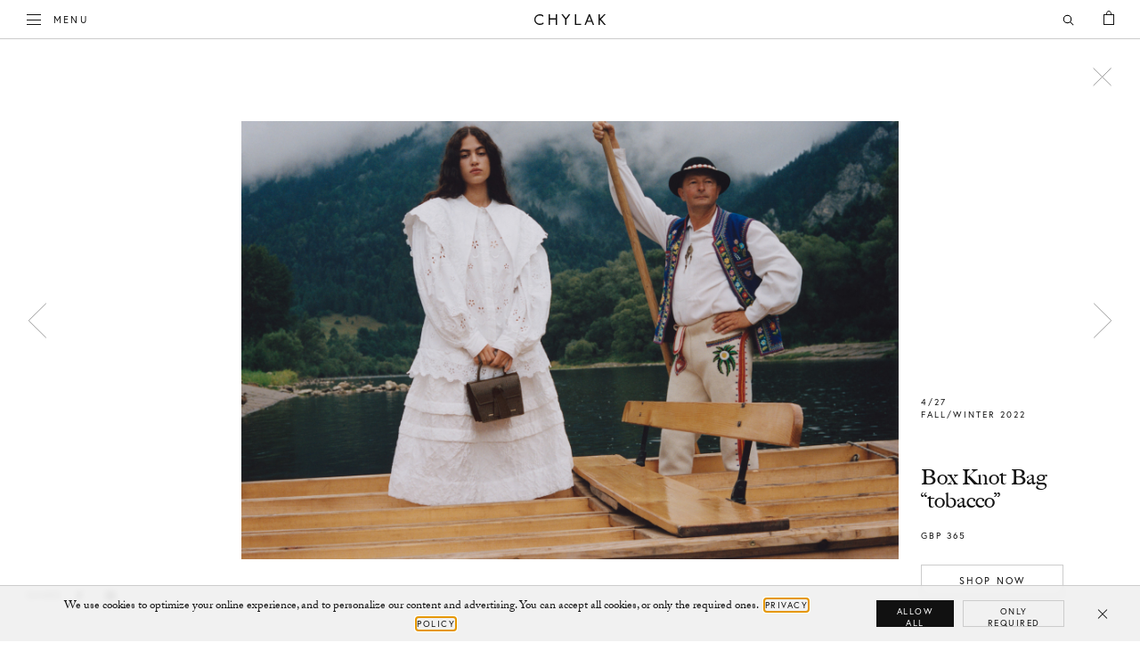

--- FILE ---
content_type: text/html
request_url: https://chylak.com/uk/en/campaigns/fall-winter-2022/4
body_size: 7077
content:
<!doctype html>
<html class="no-js" lang="en">
  <head>
    <meta charset="utf-8" />
    <title>4/27 - Fall/Winter 2022 - Chylak</title>
    <meta http-equiv="X-UA-Compatible" content="IE=edge,chrome=1" />
    <meta name="viewport" content="width=device-width, initial-scale=1">
    <link rel="dns-prefetch" href="//p.typekit.com" />
    <link rel="preload" href="//use.typekit.net/af/3cbd9b/000000000000000000012d68/27/l?primer=ddb2bac8d2282e75230ed4f4db5658b32296f3e79df30b6774554b23b0cf2607&fvd=n4&v=3" as="font" type="font/woff2" crossorigin="anonymous" /><link rel="preload" href="//use.typekit.net/af/4eabcf/00000000000000003b9b12fd/27/l?primer=592708b04bace7901bbf402b49fc07acf6f622abacda535ca47331b6917becfb&fvd=n4&v=3" as="font" type="font/woff2" crossorigin="anonymous" /><link rel="preload" href="//use.typekit.net/af/7cf50c/00000000000000003b9ae120/27/l?primer=e6066692ab328d1a92bb155659ed6609b693e1e352f0e8982e4224719b13bdfb&fvd=n4&v=3" as="font" type="font/woff2" crossorigin="anonymous" />
    <link rel="stylesheet" href="https://chylak.com/dist/assets/./style-bc17ecc86cabba0191cb.css" />
    
    <style>
    /*
 * The Typekit service used to deliver this font or fonts for use on websites
 * is provided by Adobe and is subject to these Terms of Use
 * http://www.adobe.com/products/eulas/tou_typekit. For font license
 * information, see the list below.
 *
 * adobe-caslon-pro:
 * - http://typekit.com/eulas/000000000000000000012d68
 * - http://typekit.com/eulas/000000000000000000012d67
 * big-caslon-fb:
 * - http://typekit.com/eulas/00000000000000003b9ae120
 * - http://typekit.com/eulas/00000000000000003b9ae121
 * europa:
 * - http://typekit.com/eulas/00000000000000003b9b12fd
 *
 * © 2009-2026 Adobe Systems Incorporated. All Rights Reserved.
 */
/*{"last_published":"2020-07-16 10:00:40 UTC"}*/
@import url("https://p.typekit.net/p.css?s=1&k=efg4ldc&ht=tk&f=8482.8483.15530.29403.29404&a=12222352&app=typekit&e=css");
@font-face {
font-family:"adobe-caslon-pro";
src:url("https://use.typekit.net/af/3cbd9b/000000000000000000012d68/27/l?primer=ddb2bac8d2282e75230ed4f4db5658b32296f3e79df30b6774554b23b0cf2607&fvd=n4&v=3") format("woff2"),url("https://use.typekit.net/af/3cbd9b/000000000000000000012d68/27/d?primer=ddb2bac8d2282e75230ed4f4db5658b32296f3e79df30b6774554b23b0cf2607&fvd=n4&v=3") format("woff"),url("https://use.typekit.net/af/3cbd9b/000000000000000000012d68/27/a?primer=ddb2bac8d2282e75230ed4f4db5658b32296f3e79df30b6774554b23b0cf2607&fvd=n4&v=3") format("opentype");
font-display:swap;font-style:normal;font-weight:400;font-stretch:normal;
}
@font-face {
font-family:"adobe-caslon-pro";
src:url("https://use.typekit.net/af/200aad/000000000000000000012d67/27/l?primer=ddb2bac8d2282e75230ed4f4db5658b32296f3e79df30b6774554b23b0cf2607&fvd=i4&v=3") format("woff2"),url("https://use.typekit.net/af/200aad/000000000000000000012d67/27/d?primer=ddb2bac8d2282e75230ed4f4db5658b32296f3e79df30b6774554b23b0cf2607&fvd=i4&v=3") format("woff"),url("https://use.typekit.net/af/200aad/000000000000000000012d67/27/a?primer=ddb2bac8d2282e75230ed4f4db5658b32296f3e79df30b6774554b23b0cf2607&fvd=i4&v=3") format("opentype");
font-display:swap;font-style:italic;font-weight:400;font-stretch:normal;
}
@font-face {
font-family:"europa";
src:url("https://use.typekit.net/af/4eabcf/00000000000000003b9b12fd/27/l?primer=592708b04bace7901bbf402b49fc07acf6f622abacda535ca47331b6917becfb&fvd=n4&v=3") format("woff2"),url("https://use.typekit.net/af/4eabcf/00000000000000003b9b12fd/27/d?primer=592708b04bace7901bbf402b49fc07acf6f622abacda535ca47331b6917becfb&fvd=n4&v=3") format("woff"),url("https://use.typekit.net/af/4eabcf/00000000000000003b9b12fd/27/a?primer=592708b04bace7901bbf402b49fc07acf6f622abacda535ca47331b6917becfb&fvd=n4&v=3") format("opentype");
font-display:swap;font-style:normal;font-weight:400;font-stretch:normal;
}
@font-face {
font-family:"big-caslon-fb";
src:url("https://use.typekit.net/af/7cf50c/00000000000000003b9ae120/27/l?primer=e6066692ab328d1a92bb155659ed6609b693e1e352f0e8982e4224719b13bdfb&fvd=n4&v=3") format("woff2"),url("https://use.typekit.net/af/7cf50c/00000000000000003b9ae120/27/d?primer=e6066692ab328d1a92bb155659ed6609b693e1e352f0e8982e4224719b13bdfb&fvd=n4&v=3") format("woff"),url("https://use.typekit.net/af/7cf50c/00000000000000003b9ae120/27/a?primer=e6066692ab328d1a92bb155659ed6609b693e1e352f0e8982e4224719b13bdfb&fvd=n4&v=3") format("opentype");
font-display:swap;font-style:normal;font-weight:400;font-stretch:normal;
}
@font-face {
font-family:"big-caslon-fb";
src:url("https://use.typekit.net/af/b548a1/00000000000000003b9ae121/27/l?primer=e6066692ab328d1a92bb155659ed6609b693e1e352f0e8982e4224719b13bdfb&fvd=i4&v=3") format("woff2"),url("https://use.typekit.net/af/b548a1/00000000000000003b9ae121/27/d?primer=e6066692ab328d1a92bb155659ed6609b693e1e352f0e8982e4224719b13bdfb&fvd=i4&v=3") format("woff"),url("https://use.typekit.net/af/b548a1/00000000000000003b9ae121/27/a?primer=e6066692ab328d1a92bb155659ed6609b693e1e352f0e8982e4224719b13bdfb&fvd=i4&v=3") format("opentype");
font-display:swap;font-style:italic;font-weight:400;font-stretch:normal;
}
    </style>
    
    <script>
    var vw=.01*window.innerWidth,vh=.01*window.innerHeight;document.documentElement.style.setProperty("--vh",vh+"px");var onWindowResize=onWindowResize||function(){var e=.01*window.innerWidth,n=.01*window.innerHeight;e!==vw&&(vw=e,vh=n,document.documentElement.style.setProperty("--vh",vh+"px"))};
    </script>
    <meta name="description" content="Handbags made from the highest quality Italian leather. The designs combine different textures, patterns, and shades." />
    <meta property="og:title" content="4/27 - Fall/Winter 2022 - Chylak" />
    <meta property="og:description" content="Handbags made from the highest quality Italian leather. The designs combine different textures, patterns, and shades." />
    <meta property="og:image" content="https://chylak.com/dist/assets/images/chylak-ogimage-22.jpg" />
    <meta property="og:image:width" content="1200" />
    <meta property="og:image:height" content="960" />
    <link rel="apple-touch-icon" sizes="180x180" href="/dist/assets/favicons/apple-touch-icon.png" />
    <link rel="icon" type="image/png" sizes="32x32" href="/dist/assets/favicons/favicon-32x32.png" />
    <link rel="icon" type="image/png" sizes="16x16" href="/dist/assets/favicons/favicon-16x16.png" />
    <link rel="manifest" href="/dist/assets/favicons/site.webmanifest" />
    <link rel="mask-icon" href="/dist/assets/favicons/safari-pinned-tab.svg" color="#000" />
    <link rel="shortcut icon" href="/dist/assets/favicons/favicon.ico" />
    <link href="https://chylak.com/uk/en/campaigns/fall-winter-2022" rel="canonical" />
    <meta name="msapplication-TileColor" content="#fff" />
    <meta name="msapplication-config" content="/dist/assets/favicons/browserconfig.xml" />
    <meta name="theme-color" content="#ffffff" />
    
    <link rel="alternate" hreflang="en" href="https://chylak.com/eu/en/campaigns/fall-winter-2022" />
    <link rel="alternate" hreflang="en-gb" href="https://chylak.com/uk/en/campaigns/fall-winter-2022" />
    <link rel="alternate" hreflang="pl" href="https://chylak.com/pl/pl/campaigns/fall-winter-2022" />
    <link rel="alternate" hreflang="en-us" href="https://chylak.com/us/en/campaigns/fall-winter-2022" />
    </head>
    
  <body class=" exp--bag">
    <header class="header js-scroll" data-callback="header">
      <nav class="header__nav" itemscope itemtype="http://schema.org/Organization">
        <meta itemprop="url" content="https://chylak.com">
        <a class="header__logo" href="/"  title="Chylak" itemprop="name" content="Chylak">
          <svg xmlns="http://www.w3.org/2000/svg" viewBox="0 0 128 12">
            <path d="M33.8,9.3c-1.1,0.9-2.4,1.3-3.7,1.3c-2.7,0-4.8-2-4.8-4.6s2.1-4.6,4.7-4.6c1.3,0,2.6,0.5,3.7,1.3l0.1,0.1l0.2-0.2V1.2
              C33,0.4,31.6,0,30.2,0c-3.5,0-6.3,2.6-6.3,6s2.9,6,6.4,6c1.4,0,2.7-0.4,3.9-1.1V9.4L33.8,9.3z"/>
            <polygon points="47.9,0 47.9,4.6 41.5,4.6 41.5,0 40,0 40,12 41.5,12 41.5,6.1 47.9,6.1 47.9,12 49.4,12 49.4,0 "/>
            <polygon points="62.7,0 59.4,4.4 56,0 56,0 54.3,0 58.6,5.8 58.6,12 60.1,12 60.1,5.8 64.4,0 "/>
            <polygon points="71,10.7 71,0 69.5,0 69.5,12 76.5,12 76.5,10.7 "/>
            <path d="M85.1,0L85.1,0l-4.8,12h1.5l1.4-3.4h5.1l1.3,3.4h1.5L86.4,0H85.1z M87.7,7.2h-3.9l2-5.2L87.7,7.2z"/>
            <polygon points="98.8,5.5 104.2,0 102.3,0 97.5,4.9 97.5,0 96.1,0 96.1,12 97.5,12 97.5,6.9 97.8,6.6 102.5,12 104.3,12 "/>
          </svg>
          <span class="visually-hidden">Chylak</span>
        </a>

        <a class="header__menu" id="menu-toggle" href="#">
          <span class="header__menu__1"></span>
          <span class="header__menu__2"></span>
          <span class="header__menu__3"></span>
          <span class="visually-hidden">Toggle </span>Menu
        </a>
        <button class="header__search js-headerSearchToggle">
          <span class="visually-hidden">Open Search</span>
          <svg xmlns="http://www.w3.org/2000/svg" viewBox="0 0 20 20">
  <line style="fill:none;stroke:#000000;stroke-linecap:square;stroke-miterlimit:10;" x1="13" y1="13" x2="16" y2="16" />
  <circle style="fill:none;stroke:#000000;stroke-miterlimit:10;" cx="10" cy="10" r="4" />
</svg>
        </button>
        <a class="header__bag" id="bag-toggle" href="#">
          <span class="visually-hidden">
            Bag
          </span>
          <span class="header__bag__count js-headerBagCount"></span>
          <svg xmlns="http://www.w3.org/2000/svg" viewBox="0 0 20 20">
            <rect x="4.5" y="4.5" width="11" height="11"/>
            <path d="M7.5,4.5c0-2.8,0.8-4,2.5-4s2.5,1.2,2.5,4"/>
          </svg>
        </a>
      </nav>
      <div class="header__search-wrap js-headerSearchForm" aria-hidden="true">
        <form class="search-form js-searchForm" action="/uk/en/search">
  <input type="text" value="" name="q" aria-label="Search query" placeholder="Search for..." />
  <button type="submit" class="search-form__submit">
    <svg xmlns="http://www.w3.org/2000/svg" viewBox="0 0 20 20">
  <line style="fill:none;stroke:#000000;stroke-linecap:square;stroke-miterlimit:10;" x1="13" y1="13" x2="16" y2="16" />
  <circle style="fill:none;stroke:#000000;stroke-miterlimit:10;" cx="10" cy="10" r="4" />
</svg>
    <span class="visually-hidden">
      Search
    </span>
  </button>
  <button type="button" class="search-form__close js-headerSearchToggle">
    <span class="visually-hidden">
      Close
    </span>
  </button>
</form>
      </div>
    </header>
    <nav class="offscreen js-offscreen">
      
  <button class="offscreen__closer js-offscreenCloser">
    <span>Close</span>
  </button>
  <ul class="offscreen__menu offscreen__menu--levels">
    <li>
      <ul>
        <li><a data-track="shop-subnav" href="#types" class="js-offscreenTypesToggle offscreen__menu__toggle" data-no-history="true">
          <span>Bags</span>
        </a></li>
        <li><a data-track="shop-subnav" href="#collections" class="js-offscreenTypesToggle offscreen__menu__toggle" data-no-history="true">
          <span>Accessories</span>
        </a></li>
        <li>
          <a data-track="shop-subnav" href="/uk/en/edits/shoes"><span>Shoes</span></a>
        </li>
        <li>
          <a data-track="shop-subnav" href="/uk/en/products/jewellery"><span>Jewellery</span></a>
        </li>
        
        <li>
          <a data-track="shop-subnav" href="/uk/en/edits/heritage"><span>Heritage</span></a>
        </li>
        
        <li><a href="/uk/en/zurnal"><span>Żurnal</span></a></li>
      </ul>
    </li>
    <li>
      <ul>
        <li>
          <a data-track="shop-subnav" href="/uk/en/edits/new-arrivals"><span>New Arrivals</span></a>
        </li>
        <li>
          <a data-track="shop-subnav" href="/uk/en/edits/fall-winter-2025"><span>Fall/Winter 2025</span></a>
        </li>
        <li><a data-track="shop-subnav" href="#seasons" class="js-offscreenTypesToggle offscreen__menu__toggle" data-no-history="true">
          <span>Collections</span>
        </a></li>

        
        
        <li>
          <a data-track="shop-subnav" href="/uk/en/edits/bestsellers"><span>Bestsellers</span></a>
        </li>
        
        <li>
          <a data-track="shop-subnav" href="/uk/en/edits/zofias-selection"><span>Zofia's Selection</span></a>
        </li>
        <li>
          <a data-track="shop-subnav" href="/uk/en/products/all"><span>Shop All</span></a>
        </li>
        <li><a data-track="shop-subnav" href="/uk/en/products/available"><span>Available now</span></a></li>

        <li><a data-track="shop-subnav" href="#colors" class="js-offscreenTypesToggle offscreen__menu__toggle" data-no-history="true">
          <span>By Color</span>
        </a></li>
      </ul>
    </li>
    <li>
      <ul>
        <li><a href="/uk/en/edits/environment"><span>Our impact</span></a></li>
        <li><a href="/uk/en/projects"><span>Charity Projects</span></a></li>
        <li><a href="/uk/en/campaigns"><span>Campaigns</span></a></li>
        <li><a href="/uk/en/about"><span>About</span></a></li>
        <li><a href="/uk/en/retailers"<span>Store</span></a></li>
        <li><a href="/uk/en/press"><span>Press</span></a></li>
        <li><a href="/uk/en/help"><span>Help</span></a></li>
        <li><a href="/uk/en/contact"><span>Contact</span></a></li>
      </ul>
    </li>
    <li>
    <ul>
      <li><a href="/eu/en" data-locale="/eu/en" class="js-localeLink" data-no-history="true">English (EUR)</a></li><li><a href="/us/en" data-locale="/us/en" class="js-localeLink" data-no-history="true">English (USD)</a></li><li><a href="/pl/pl" data-locale="/pl/pl" class="js-localeLink" data-no-history="true">polski (PLN)</a></li>
    </ul>
  </li>
</ul>

<ul class="offscreen__social">
  <li><a target="_blank" href="https://www.instagram.com/chylak.bags" rel="noopener noreferrer">
    <svg viewBox="0 0 30 30" class="icon icon--gray">
      <title>Instagram</title>
      <use xmlns:xlink="http://www.w3.org/1999/xlink" xlink:href="#icon-instagram"></use>
    </svg></a></li>
  <li><a target="_blank" href="https://www.facebook.com/zofiachylak" rel="noopener noreferrer">
    <svg viewBox="0 0 30 30" class="icon icon--gray">
      <title>Facebook</title>
      <use xmlns:xlink="http://www.w3.org/1999/xlink" xlink:href="#icon-facebook"></use>
    </svg></a></li>
  <li><a target="_blank" href="https://pinterest.com/zofiachylak" rel="noopener noreferrer">
    <svg viewBox="0 0 30 30" class="icon icon--gray">
      <title>Pinterest</title>
      <use xmlns:xlink="http://www.w3.org/1999/xlink" xlink:href="#icon-pinterest"></use>
    </svg></a></li>
</ul>

<ul class="offscreen__pane js-offscreenTypes" id="types">
  <li>
    <a href="#types" class="js-offscreenTypesToggle offscreen__menu__toggle offscreen__menu__toggle--back" data-no-history="true">
      <span>Back</span>
    </a>
  </li>
  <li>
    <ul class="offscreen__menu__menu">
      <li><a href="/uk/en/products/bags"><span>All Bags</span></a></li><li><a href="/uk/en/products/basket-bags"><span>Basket Bags</span></a></li><li><a href="/uk/en/products/bucket-bags"><span>Bucket Bags</span></a></li><li><a href="/uk/en/products/clutches"><span>Clutches</span></a></li><li><a href="/uk/en/products/evening-bags"><span>Evening Bags</span></a></li><li><a href="/uk/en/products/handbags"><span>Handbags</span></a></li><li><a href="/uk/en/products/hobo-bags"><span>Hobo Bags</span></a></li><li><a href="/uk/en/products/saddle-bags"><span>Saddle Bags</span></a></li><li><a href="/uk/en/products/shell-bags"><span>Shell Bags</span></a></li><li><a href="/uk/en/products/shoppers"><span>Shoppers</span></a></li><li><a href="/uk/en/products/shoulder-bags"><span>Shoulder Bags</span></a></li>
    </ul>
  </li>
</ul>
<ul class="offscreen__pane js-offscreenTypes" id="collections">
  <li>
    <a href="#collections" class="js-offscreenTypesToggle offscreen__menu__toggle offscreen__menu__toggle--back" data-no-history="true">
      <span>Back</span>
    </a>
  </li>
  <li>
    <ul class="offscreen__menu__menu">
      <li><a href="/uk/en/products/accessories"><span>All Accessories</span></a></li><li><a href="/uk/en/products/backpacks"><span>Backpacks</span></a></li><li><a href="/uk/en/products/belts"><span>Belts</span></a></li><li><a href="/uk/en/products/bows"><span>Bows</span></a></li><li><a href="/uk/en/products/collars"><span>Collars</span></a></li><li><a href="/uk/en/products/jewellery"><span>Jewellery</span></a></li><li><a href="/uk/en/products/key-rings"><span>Key Rings</span></a></li><li><a href="/uk/en/products/shawls"><span>Shawls</span></a></li><li><a href="/uk/en/products/socks"><span>Socks</span></a></li><li><a href="/uk/en/products/straps"><span>Straps</span></a></li><li><a href="/uk/en/products/travel"><span>Travel</span></a></li><li><a href="/uk/en/products/wallets"><span>Wallets</span></a></li>
    </ul>
  </li>
</ul>

<ul class="offscreen__pane js-offscreenTypes" id="colors">
  <li>
    <a href="#colors" class="js-offscreenTypesToggle offscreen__menu__toggle offscreen__menu__toggle--back" data-no-history="true">
      <span>Back</span>
    </a>
  </li>
  <li>
    <ul class="offscreen__menu__menu">
      <li><a href="/uk/en/products/color/beige"><span>Beige</span></a></li><li><a href="/uk/en/products/color/black"><span>Black</span></a></li><li><a href="/uk/en/products/color/boucle"><span>Bouclé</span></a></li><li><a href="/uk/en/products/color/brown"><span>Brown</span></a></li><li><a href="/uk/en/products/color/caramel"><span>Caramel</span></a></li><li><a href="/uk/en/products/color/cream"><span>Cream</span></a></li><li><a href="/uk/en/products/color/hazelnut"><span>Hazelnut</span></a></li><li><a href="/uk/en/products/color/limone"><span>Limone</span></a></li><li><a href="/uk/en/products/color/pink"><span>Pink</span></a></li><li><a href="/uk/en/products/color/tobacco"><span>Tobacco</span></a></li>
    </ul>
  </li>
</ul>
<ul class="offscreen__pane js-offscreenTypes" id="seasons">
  <li>
    <a href="#seasons" class="js-offscreenTypesToggle offscreen__menu__toggle offscreen__menu__toggle--back" data-no-history="true">
      <span>Back</span>
    </a>
  </li>
  <li>
    <ul class="offscreen__menu__menu">
      <li>
        <a href="/uk/en/edits/fall-winter-2025"><span>Fall/Winter 2025</span></a>
      </li>

      <li>
        <a href="/uk/en/edits/boucle"><span>Bouclé</span></a>
      </li>
      <li>
        <a href="/uk/en/edits/moire"><span>Moiré</span></a>
      </li>
        <li>
          <a data-track="shop-subnav" href="/uk/en/edits/pre-fall-2024">
            <span>Sękacz</span>
          </a>
        </li>
    </ul>
    <ul class="offscreen__menu__menu">
      <li>
        <a href="/uk/en/edits/spring-summer-2025"><span>Spring/Summer 2025</span></a>
      </li>
      <li>
        <a href="/uk/en/edits/fall-winter-2024"><span>Fall/Winter 2024</span></a>
      </li>
      <li>
        <a href="/uk/en/edits/spring-summer-2024"><span>Spring/Summer 2024</span></a>
      </li>
      <li>
        <a href="/uk/en/edits/fall-winter-2023"><span>Fall/Winter 2023</span></a>
      </li>
      <li>
        <a href="/uk/en/edits/summer-2023"><span>Summer 2023</span></a>
      </li>
      <li>
        <a href="/uk/en/edits/fall-winter-2022"><span>Fall/Winter 2022</span></a>
      </li>
        
    </ul>
  </li>
</ul>

    </nav>

    <div id="bag" class="bag"></div>

    <div class="wrapper">
      <main class="content" id="content">
    
  <div class="look js-scroll content__wrapper" id="view-look" data-view="campaigns/fall-winter-2022/4" data-view-mode="server">
    <div class="look__info">
      <div class="look__info__no">4/27</div>
      <h1 class="look__info__campaign heading--2">Fall/Winter 2022</h1>
      
      <ul class="look__info__products">
        <li>
          <a href="/uk/en/bags/box-knot-bag-tobacco">
            <h2 class="pdp__left__name">Box Knot Bag “tobacco”</h2>
            <div class="look__info__price">GBP 365</div>
            <span class="button">Shop now</span>
          </a>
        </li>
      </ul>
    </div>
    <div class="grid grid--gutter">
      <div class="grid__6">
        <div class="image" style="padding-top: 66.76666666666667%">
          <img alt="" src="//images.ctfassets.net/helf6se68mnk/1846NF2LWfFgxixxRBhCYs/033fee48f70a09ea654e76a1676030c6/Chylak-FW-22-campaign-4.jpg?w=1600" alt="look" class="look__image is-loading">
        </div>
      </div>
    </div>
    <div class="pdp__share look__share">
      Share
      <a target="_blank" href="https://www.facebook.com/sharer/sharer.php?u=" rel="noopener noreferrer">
        <svg viewBox="0 0 30 30" class="icon icon--gray">
          <title>Share on Facebook</title>
          <use xmlns:xlink="http://www.w3.org/1999/xlink" xlink:href="#icon-facebook"></use>
        </svg>
      </a>
      <a target="_blank" rel="noopener noreferrer" href="https://pinterest.com/pin/create/button/?url=&amp;media=undefined&amp;description=4%2F27%20Fall%2FWinter%202022%20by%20Chylak">
        <svg viewBox="0 0 30 30" class="icon icon--gray">
          <title>Share on Pinterest</title>
          <use xmlns:xlink="http://www.w3.org/1999/xlink" xlink:href="#icon-pinterest"></use>
        </svg>
      </a>
    </div>
    <nav class="look__nav">
      <ul>
        <li class="look__nav__close">
        <a href="/uk/en/campaigns/fall-winter-2022">
            <svg viewBox="0 0 44 44" class="icon icon--big">
              <title>Close</title>
              <use xmlns:xlink="http://www.w3.org/1999/xlink" xlink:href="#icon-look-close"></use>
            </svg>
          </a>
        </li>
        <li class="look__nav__previous">
          <a href="/uk/en/campaigns/fall-winter-2022/3">
            <svg viewBox="0 0 44 44" class="icon icon--big">
              <title>Previous</title>
              <use xmlns:xlink="http://www.w3.org/1999/xlink" xlink:href="#icon-look-previous"></use>
            </svg>
          </a>
        </li>
        <li class="look__nav__next">
          <a href="/uk/en/campaigns/fall-winter-2022/5">
            <svg viewBox="0 0 44 44" class="icon icon--big">
              <title>Next</title>
              <use xmlns:xlink="http://www.w3.org/1999/xlink" xlink:href="#icon-look-next"></use>
            </svg>
          </a>
        </li>
      </ul>
    </nav>
  </div></main>
  </div>
  <div class="full-footer content__wrapper">
    
    <div class="full-footer__col">
      <i>Shop</i>
      <ul>
        <li><a href="/uk/en/edits/shoes">Shoes</a></li>
        
        <li><a href="/uk/en/products/accessories">All Accessories</a></li><li><a href="/uk/en/products/bags">All Bags</a></li><li><a href="/uk/en/products/backpacks">Backpacks</a></li><li><a href="/uk/en/products/ballet-flats">Ballet Flats</a></li><li><a href="/uk/en/products/basket-bags">Basket Bags</a></li><li><a href="/uk/en/products/belts">Belts</a></li><li><a href="/uk/en/products/booties">Booties</a></li><li><a href="/uk/en/products/bows">Bows</a></li><li><a href="/uk/en/products/bucket-bags">Bucket Bags</a></li><li><a href="/uk/en/products/clutches">Clutches</a></li><li><a href="/uk/en/products/collars">Collars</a></li><li><a href="/uk/en/products/evening-bags">Evening Bags</a></li><li><a href="/uk/en/products/handbags">Handbags</a></li><li><a href="/uk/en/products/hobo-bags">Hobo Bags</a></li><li><a href="/uk/en/products/jewellery">Jewellery</a></li><li><a href="/uk/en/products/key-rings">Key Rings</a></li><li><a href="/uk/en/products/loafers">Loafers</a></li><li><a href="/uk/en/products/pumps">Pumps</a></li><li><a href="/uk/en/products/saddle-bags">Saddle Bags</a></li><li><a href="/uk/en/products/shawls">Shawls</a></li><li><a href="/uk/en/products/shell-bags">Shell Bags</a></li><li><a href="/uk/en/products/shoppers">Shoppers</a></li><li><a href="/uk/en/products/shoulder-bags">Shoulder Bags</a></li><li><a href="/uk/en/products/socks">Socks</a></li><li><a href="/uk/en/products/straps">Straps</a></li><li><a href="/uk/en/products/travel">Travel</a></li><li><a href="/uk/en/products/wallets">Wallets</a></li>
      </ul>
    </div>
    <div class="full-footer__col">
      <i>Brand</i>
      <ul>
        <li><a href="/uk/en/zurnal">Journal</a></li>
        <li><a href="/uk/en/edits/environment">Our impact</a></li>
        <li><a href="/uk/en/projects">Charity Projects</a></li>
        <li><a href="/uk/en/campaigns">Campaigns</a></li>
        <li><a href="/uk/en/about">About</a></li>
        <li><a href="/uk/en/retailers">Retailers</a></li>
        <li><a href="/uk/en/press">Press</a></li>
        <li><a href="/uk/en/edits/jobs">Jobs</a></li>
      </ul>
    </div>
    <div class="full-footer__col">
      <i>Support</i>
      <ul>
        <li><a href="mailto:help@chylak.com">help@chylak.com</a></li>
        <li><a href="/uk/en/help">Help</a></li>
        <li><a href="/uk/en/contact">Contact</a></li>
        <li><a href="/uk/en/returns">Returns</a></li>
        <li><a href="/uk/en/edits/warranty-claim" data-no-history="true">Warranty</a></li>
        <li><a href="/uk/en/edits/repairs" data-no-history="true">Repairs</a></li>
        <li><a href="/uk/en/terms">Terms and Conditions</a></li>
         <li><a href="#cookies" class="js-cookiesOpen">Cookie Settings</a></li>
        <li><a href="/uk/en/privacy-policy">Privacy Policy</a></li>
      </ul>
    </div>
    <div class="full-footer__col">
      <i>Subscribe</i>
      <form class="full-footer__form js-subscribe">
        <div class="full-footer__input">
          <input type="email" id="footer-email" name="EMAIL" required>
          <label for="footer-email">Your e-mail</label>
          <input type="hidden" name="LANG" value="en">
        </div>
        <div class="full-footer__checkbox">
          <div class="checkbox">
            <input type="checkbox" name="MARKETING" value="Yes/Tak" id="footer-MARKETING" required />
            <label for="footer-MARKETING" class="checkbox__label">
              <i class="checkbox__label__checked"></i>
              <span class="visually-hidden">Yes/Tak</span>
            </label>
          </div>
          <label for="footer-MARKETING">
            I’d like to receive updates from CHYLAK, in line with the <a href="/uk/en/privacy-policy" target="_blank">Privacy Policy</a> (you can unsubscribe anytime).<br />
      You’ll find more about the newsletter in the <a href="/uk/en/terms" target="_blank">Terms &amp; Conditions.</a>
          </label>
        </div>
        <button type="submit" class="button">Subscribe</button>
      </form>
    </div>

    <p class="full-footer__legal">
      <small>
        &copy; 2026 Zofia Chylak
      </small>
    </p>
  
  </div>
  <a href="#" id="nav-closer" class="nav-closer js-offscreenCloser"><i class="visually-hidden">Close navigation</i></a>
  <script>
  !function(){var t="is-loading";function n(e){e.currentTarget.classList.remove(t)}[].forEach.call(document.querySelectorAll("."+t),function(e){e.complete&&setTimeout(function(){n({currentTarget:e})}),e.addEventListener("load",n),e.addEventListener("error",n)}),[].forEach.call(document.querySelectorAll(".js-autoAnimate"),function(e){e.classList.remove("js-scroll"),setTimeout(function(){e.classList.add("is-in-view")},50)})}();
  </script>
  <script>
  window.runtime = {"API_DOMAIN":"api.chylak.com","API_PROTOCOL":"https://","API_PROXY_URL":"https://chylak.com","ASSETS_HOST":"https://chylak.com","CDN_PATH":"https://media.chylak.com/","CONTENTFUL_SPACE":"helf6se68mnk","CONTENTFUL_TOKEN":"77nGF-yk48NuVjAWyIh3yKJJjpzOjLPPPYFqH7sd5vk","COUNTRIES":["eu","pl","uk","us"],"ENABLE_BT_PAYPAL":"1","ENABLE_PRESS_CONTENTFUL":true,"GOOGLE_TAG_MANAGER_ID":"GTM-KJG9B3T","HIDE_COLLECTIONS":"stage","OGIMAGE":"https://chylak.com/dist/assets/images/chylak-ogimage-22.jpg","SORT_AVAILABLE":"1","ENABLE_APPLE_PAY":"1","ENABLE_COLLECTION_16":"1","ENABLE_COLLECTION_17":"1","ENABLE_COLLECTION_18":"1","ENABLE_COLLECTION_19":"1","ENABLE_COLLECTION_20":"1","ENABLE_COLLECTION_21":"1","ENABLE_COLLECTION_22":"1","ENABLE_COLLECTION_23":"1","ENABLE_COLLECTION_20_SHOES":"1","ENABLE_COLLECTION_20_VIDEO":"1","ENABLE_IMAGE2":"1","ENABLE_IMGIX":"1","ENABLE_USD":"1","ENABLE_V2_IMAGES":"1","ENABLE_BESTSELLERS":"1","ENABLE_SHOES":"1","ENABLE_HERITAGE":"1","ENABLE_PREFALL24":"1","INPOST_PACZKOMAT_TOKEN":"eyJhbGciOiJSUzI1NiIsInR5cCIgOiAiSldUIiwia2lkIiA6ICJzQlpXVzFNZzVlQnpDYU1XU3JvTlBjRWFveFpXcW9Ua2FuZVB3X291LWxvIn0.[base64].[base64]","ENABLE_PACZKOMAT":"1"}
  window.initialData = {};
  window.dataLayer = window.dataLayer || [];
  function gtag(){dataLayer.push(arguments);}
  </script>
  <script src="https://chylak.com/dist/assets/./site-bc17ecc86cabba0191cb.js"></script>
  </body>
  </html>


--- FILE ---
content_type: image/svg+xml
request_url: https://chylak.com/dist/assets/svg/sprite.symbol.svg
body_size: 823
content:
<svg width="0" height="0" style="position:absolute"><symbol viewBox="-653 979 30 30" id="icon-arrow-down" xmlns="http://www.w3.org/2000/svg"><path d="M-638 996.5l-4.4-4.3.8-.7 3.6 3.6 3.6-3.6.8.7z"/></symbol><symbol viewBox="-672 1491 20 20" id="icon-arrow-left" xmlns="http://www.w3.org/2000/svg"><path d="M-665.1 1504.3l.5-.6-2.3-2.3h11.3v-.9h-11.3l2.3-2.3-.5-.5-3.3 3.3z"/></symbol><symbol viewBox="-672 1491 20 20" id="icon-arrow-right" xmlns="http://www.w3.org/2000/svg"><path d="M-658.9 1497.7l-.5.6 2.3 2.3h-11.3v.9h11.3l-2.3 2.3.5.5 3.3-3.3z"/></symbol><symbol viewBox="0 0 44 44" id="icon-close" xmlns="http://www.w3.org/2000/svg"><path d="M29.8 27.8L24 22l5.8-5.8c.3-.3.3-.7 0-1l-1-1c-.3-.3-.7-.3-1 0L22 20l-5.8-5.8c-.3-.3-.7-.3-1 0l-1 1c-.3.3-.3.7 0 1L20 22l-5.8 5.8c-.3.3-.3.7 0 1l1 1c.3.3.7.3 1 0L22 24l5.8 5.8c.3.3.7.3 1 0l1-1c.3-.3.3-.8 0-1z"/></symbol><symbol viewBox="0 0 44 44" id="icon-facebook" xmlns="http://www.w3.org/2000/svg"><path d="M25.6 19.3h-2.5v-1.6c0-.6.4-.7.7-.7h1.7v-2.7h-2.4c-2.7 0-3.3 2-3.3 3.3v1.8h-1.5V22h1.5v7.8H23V22h2.2l.4-2.7z"/></symbol><symbol viewBox="0 0 44 44" id="icon-instagram" xmlns="http://www.w3.org/2000/svg"><path d="M22 14.6c2.4 0 2.7 0 3.6.1.9 0 1.4.2 1.7.3.4.2.7.4 1 .7.3.3.5.6.7 1 .1.3.3.8.3 1.7 0 .9.1 1.2.1 3.6 0 2.4 0 2.7-.1 3.6 0 .9-.2 1.4-.3 1.7-.2.4-.4.7-.7 1-.3.3-.6.5-1 .7-.3.1-.8.3-1.7.3-.9 0-1.2.1-3.6.1-2.4 0-2.7 0-3.6-.1-.9 0-1.4-.2-1.7-.3-.4-.2-.7-.4-1-.7-.3-.3-.5-.6-.7-1-.1-.3-.3-.8-.3-1.7 0-.9-.1-1.2-.1-3.6 0-2.4 0-2.7.1-3.6 0-.9.2-1.4.3-1.7.2-.4.4-.7.7-1 .3-.3.6-.5 1-.7.3-.1.8-.3 1.7-.3.9-.1 1.2-.1 3.6-.1zm0-1.6c-2.4 0-2.8 0-3.7.1-1 0-1.6.2-2.2.4-.6.2-1.1.5-1.6 1s-.8 1-1 1.6c-.2.6-.4 1.2-.4 2.2 0 1-.1 1.3-.1 3.7s0 2.8.1 3.7c0 1 .2 1.6.4 2.2.2.6.5 1.1 1 1.6s1 .8 1.6 1c.6.2 1.2.4 2.2.4 1 0 1.3.1 3.7.1 2.4 0 2.8 0 3.7-.1 1 0 1.6-.2 2.2-.4.6-.2 1.1-.5 1.6-1s.8-1 1-1.6c.2-.6.4-1.2.4-2.2 0-1 .1-1.3.1-3.7 0-2.4 0-2.8-.1-3.7 0-1-.2-1.6-.4-2.2-.2-.6-.5-1.1-1-1.6s-1-.8-1.6-1c-.6-.2-1.2-.4-2.2-.4-.9-.1-1.2-.1-3.7-.1z"/><path d="M22 17.4c-2.6 0-4.6 2.1-4.6 4.6 0 2.6 2.1 4.6 4.6 4.6 2.6 0 4.6-2.1 4.6-4.6 0-2.6-2-4.6-4.6-4.6zm0 7.6c-1.7 0-3-1.3-3-3s1.3-3 3-3 3 1.3 3 3-1.3 3-3 3zM27.9 17.2c0 .6-.5 1.1-1.1 1.1-.6 0-1.1-.5-1.1-1.1 0-.6.5-1.1 1.1-1.1.6 0 1.1.5 1.1 1.1z"/></symbol><symbol viewBox="0 0 44 44" id="icon-look-close" xmlns="http://www.w3.org/2000/svg"><g stroke="#999"><path d="M21.6 22.3l-10 9.8M21.6 22.3l-10-9.9"/><g><path d="M21.6 22.3l10-9.9M21.6 22.3l10 9.8"/></g></g></symbol><symbol viewBox="0 0 44 44" id="icon-look-next" xmlns="http://www.w3.org/2000/svg"><path fill="none" stroke="#999" d="M12.2 2.7L31.8 22 12.2 41.3"/></symbol><symbol viewBox="0 0 44 44" id="icon-look-previous" xmlns="http://www.w3.org/2000/svg"><path fill="none" stroke="#999" d="M31.8 41.3L12.2 22 31.8 2.7"/></symbol><symbol viewBox="5 -8 44 44" id="icon-pinterest" xmlns="http://www.w3.org/2000/svg"><path d="M27 5.7c-4.6 0-8.3 3.7-8.3 8.3 0 3.4 2 6.3 5 7.6 0-.6 0-1.3.1-1.9.2-.7 1.1-4.5 1.1-4.5s-.3-.5-.3-1.3c0-1.2.7-2.2 1.6-2.2.8 0 1.1.6 1.1 1.2 0 .8-.5 1.9-.7 2.9-.2.9.4 1.6 1.3 1.6 1.6 0 2.6-2 2.6-4.4 0-1.8-1.2-3.2-3.5-3.2-2.5 0-4.1 1.9-4.1 4 0 .7.2 1.2.5 1.6.2.2.2.3.1.5 0 .2-.1.5-.2.7-.1.2-.2.3-.4.2-1.2-.5-1.7-1.7-1.7-3.2 0-2.4 2-5.2 5.9-5.2 3.2 0 5.3 2.3 5.3 4.8 0 3.3-1.8 5.7-4.5 5.7-.9 0-1.7-.5-2-1 0 0-.5 1.9-.6 2.3-.2.6-.5 1.3-.8 1.8.8.2 1.5.3 2.4.3 4.6 0 8.3-3.7 8.3-8.3.1-4.6-3.6-8.3-8.2-8.3z"/></symbol><symbol viewBox="0 0 44 44" id="icon-twitter" xmlns="http://www.w3.org/2000/svg"><path d="M29.1 17.6c-.6.3-1.2.4-1.9.5.7-.4 1.2-1 1.4-1.8-.6.4-1.3.6-2.1.8-.6-.6-1.4-1-2.4-1-1.8 0-3.2 1.5-3.2 3.2 0 .3 0 .5.1.7-2.7-.1-5.1-1.4-6.7-3.4-.3.5-.4 1-.4 1.6 0 1.1.6 2.1 1.4 2.7-.5 0-1-.2-1.5-.4 0 1.6 1.1 2.9 2.6 3.2-.1.2-.4.3-.7.3-.2 0-.4 0-.6-.1.4 1.3 1.6 2.2 3 2.3-1.1.9-2.5 1.4-4 1.4h-.8c1.4.9 3.1 1.5 5 1.5 6 0 9.2-4.9 9.2-9.2v-.4c.6-.6 1.2-1.2 1.6-1.9z"/></symbol></svg>